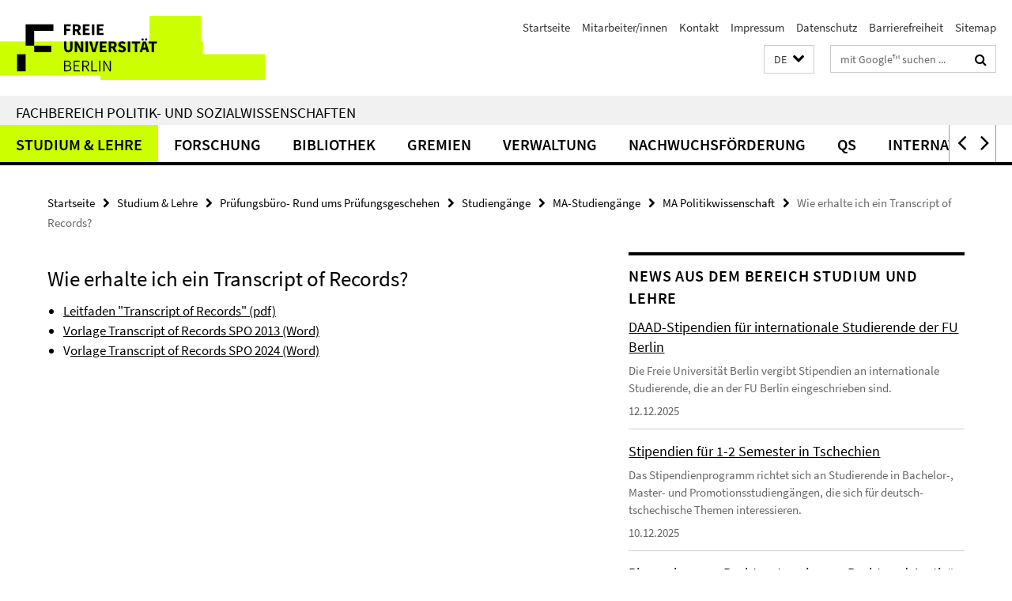

--- FILE ---
content_type: text/html; charset=utf-8
request_url: https://www.polsoz.fu-berlin.de/index.html?comp=navbar&irq=1&pm=0
body_size: 6090
content:
<!-- BEGIN Fragment default/26011920/navbar-wrapper/23882996/1737124828/?145639:1800 -->
<!-- BEGIN Fragment default/26011920/navbar/2eb07fdd579703730032b3b85ce04e0f79b6dab7/?004743:86400 -->
<nav class="main-nav-container no-print nocontent" style="display: none;"><div class="container main-nav-container-inner"><div class="main-nav-scroll-buttons" style="display:none"><div id="main-nav-btn-scroll-left" role="button"><div class="fa fa-angle-left"></div></div><div id="main-nav-btn-scroll-right" role="button"><div class="fa fa-angle-right"></div></div></div><div class="main-nav-toggle"><span class="main-nav-toggle-text">Menü</span><span class="main-nav-toggle-icon"><span class="line"></span><span class="line"></span><span class="line"></span></span></div><ul class="main-nav level-1" id="fub-main-nav"><li class="main-nav-item level-1 has-children" data-index="0" data-menu-item-path="/studium" data-menu-shortened="0" id="main-nav-item-studium"><a class="main-nav-item-link level-1" href="/studium/index.html">Studium &amp; Lehre</a><div class="icon-has-children"><div class="fa fa-angle-right"></div><div class="fa fa-angle-down"></div><div class="fa fa-angle-up"></div></div><div class="container main-nav-parent level-2" style="display:none"><a class="main-nav-item-link level-1" href="/studium/index.html"><span>Zur Übersichtsseite Studium &amp; Lehre</span></a></div><ul class="main-nav level-2"><li class="main-nav-item level-2 " data-menu-item-path="/studium/studium"><a class="main-nav-item-link level-2" href="/studium/studium/index.html">Allgemeines zum Studium</a></li><li class="main-nav-item level-2 " data-menu-item-path="/studium/Buchen-in-SLcM"><a class="main-nav-item-link level-2" href="/studium/Buchen-in-SLcM/index.html">Buchen in SLCM - wie komme ich zu meinen Lehrveranstaltungen?</a></li><li class="main-nav-item level-2 " data-menu-item-path="/studium/studienort_fachwechsel"><a class="main-nav-item-link level-2" href="/studium/studienort_fachwechsel/index.html">Studienort-/fachwechsel</a></li><li class="main-nav-item level-2 " data-menu-item-path="/studium/studiengaenge-am-fachbereich-und-zentralinstitute"><a class="main-nav-item-link level-2" href="/studium/studiengaenge-am-fachbereich-und-zentralinstitute/index.html">Studiengänge am Fachbereich und den Zentralinstituten</a></li><li class="main-nav-item level-2 has-children" data-menu-item-path="/studium/Hilfevideos-des-Studienbueros"><a class="main-nav-item-link level-2" href="/studium/Hilfevideos-des-Studienbueros/index.html">Hilfevideos für Nutzung von Campus Management</a><div class="icon-has-children"><div class="fa fa-angle-right"></div><div class="fa fa-angle-down"></div><div class="fa fa-angle-up"></div></div><ul class="main-nav level-3"><li class="main-nav-item level-3 " data-menu-item-path="/studium/Hilfevideos-des-Studienbueros/Hilfevideo_CM_Anmeldeformular"><a class="main-nav-item-link level-3" href="/studium/Hilfevideos-des-Studienbueros/Hilfevideo_CM_Anmeldeformular/index.html">Wie melde ich mich für Kurse außerhalb des Buchungszeitraumes an?</a></li><li class="main-nav-item level-3 " data-menu-item-path="/studium/Hilfevideos-des-Studienbueros/Hilfevideo_Studienordnung"><a class="main-nav-item-link level-3" href="/studium/Hilfevideos-des-Studienbueros/Hilfevideo_Studienordnung/index.html">Wie und wo finde ich meine geltende Studien- und Prüfungsordnung?</a></li><li class="main-nav-item level-3 " data-menu-item-path="/studium/Hilfevideos-des-Studienbueros/Hilfevideo_Stundenplan"><a class="main-nav-item-link level-3" href="/studium/Hilfevideos-des-Studienbueros/Hilfevideo_Stundenplan/index.html">Wie erstelle ich meinen Stundenplan?</a></li><li class="main-nav-item level-3 " data-menu-item-path="/studium/Hilfevideos-des-Studienbueros/Hilfevideo_CM_Buchung"><a class="main-nav-item-link level-3" href="/studium/Hilfevideos-des-Studienbueros/Hilfevideo_CM_Buchung/index.html">Wie buche ich platzbeschränkte Kurse im CM?</a></li><li class="main-nav-item level-3 " data-menu-item-path="/studium/Hilfevideos-des-Studienbueros/Hilfevideo_CM_Abmeldung"><a class="main-nav-item-link level-3" href="/studium/Hilfevideos-des-Studienbueros/Hilfevideo_CM_Abmeldung/index.html">Wie melde ich Kurse und Module im CM wieder ab?</a></li><li class="main-nav-item level-3 " data-menu-item-path="/studium/Hilfevideos-des-Studienbueros/Hilfevideo_CM_Abmeldeformular"><a class="main-nav-item-link level-3" href="/studium/Hilfevideos-des-Studienbueros/Hilfevideo_CM_Abmeldeformular/index.html">Wie melde ich Kurse außerhalb des Buchungszeitraumes wieder ab?</a></li><li class="main-nav-item level-3 " data-menu-item-path="/studium/Hilfevideos-des-Studienbueros/Hilfevideo_ABV_im_CM"><a class="main-nav-item-link level-3" href="/studium/Hilfevideos-des-Studienbueros/Hilfevideo_ABV_im_CM/index.html">Melde ich mich für ABV-Kurse nur über CM an?</a></li><li class="main-nav-item level-3 " data-menu-item-path="/studium/Hilfevideos-des-Studienbueros/Hilfevideo_bevorzugte_Buchung"><a class="main-nav-item-link level-3" href="/studium/Hilfevideos-des-Studienbueros/Hilfevideo_bevorzugte_Buchung/index.html">Wie lasse ich bevorzugt platzbeschränkte Kurse im CM buchen?</a></li><li class="main-nav-item level-3 " data-menu-item-path="/studium/Hilfevideos-des-Studienbueros/Hilfevideo_CM_Modulabschluss"><a class="main-nav-item-link level-3" href="/studium/Hilfevideos-des-Studienbueros/Hilfevideo_CM_Modulabschluss/index.html">Wie schließt ein Modul in Campus Management erfolgreich ab?</a></li></ul></li><li class="main-nav-item level-2 has-children" data-menu-item-path="/studium/mentoringreferat"><a class="main-nav-item-link level-2" href="/studium/mentoringreferat/index.html">Mentoring</a><div class="icon-has-children"><div class="fa fa-angle-right"></div><div class="fa fa-angle-down"></div><div class="fa fa-angle-up"></div></div><ul class="main-nav level-3"><li class="main-nav-item level-3 " data-menu-item-path="/studium/mentoringreferat/ansprechpartnerin"><a class="main-nav-item-link level-3" href="/studium/mentoringreferat/ansprechpartnerin/index.html">Kontaktmöglichkeit</a></li></ul></li><li class="main-nav-item level-2 " data-menu-item-path="/studium/Studienfachberatungen-am-FB-PolSoz-und-Zentralinstitute"><a class="main-nav-item-link level-2" href="/studium/Studienfachberatungen-am-FB-PolSoz-und-Zentralinstitute/index.html">Studienfachberatungen am FB und Zentralinstituten</a></li><li class="main-nav-item level-2 has-children" data-menu-item-path="/studium/affiner-bereich-am-fachbereich-politik-und-sozialwissenschaften"><a class="main-nav-item-link level-2" href="/studium/affiner-bereich-am-fachbereich-politik-und-sozialwissenschaften/index.html">Affiner Bereich am Fachbereich</a><div class="icon-has-children"><div class="fa fa-angle-right"></div><div class="fa fa-angle-down"></div><div class="fa fa-angle-up"></div></div><ul class="main-nav level-3"><li class="main-nav-item level-3 " data-menu-item-path="/studium/affiner-bereich-am-fachbereich-politik-und-sozialwissenschaften/externe-studierende"><a class="main-nav-item-link level-3" href="/studium/affiner-bereich-am-fachbereich-politik-und-sozialwissenschaften/externe-studierende/index.html">Fachbereichsexterne Studierende</a></li><li class="main-nav-item level-3 " data-menu-item-path="/studium/affiner-bereich-am-fachbereich-politik-und-sozialwissenschaften/interne-studierende"><a class="main-nav-item-link level-3" href="/studium/affiner-bereich-am-fachbereich-politik-und-sozialwissenschaften/interne-studierende/index.html">Fachbereichsinterne Studierenden</a></li></ul></li><li class="main-nav-item level-2 has-children" data-menu-item-path="/studium/studienbuero"><a class="main-nav-item-link level-2" href="/studium/studienbuero/index.html">Studienbüro - Campus Management und Lehrangelegenheiten</a><div class="icon-has-children"><div class="fa fa-angle-right"></div><div class="fa fa-angle-down"></div><div class="fa fa-angle-up"></div></div><ul class="main-nav level-3"><li class="main-nav-item level-3 " data-menu-item-path="/studium/studienbuero/PM_Kontaktformular-Studienbuero-PolSoz"><a class="main-nav-item-link level-3" href="/studium/studienbuero/PM_Kontaktformular-Studienbuero-PolSoz/index.html">Kontaktformular Studienbüro PolSoz</a></li><li class="main-nav-item level-3 " data-menu-item-path="/studium/studienbuero/cm_formulare"><a class="main-nav-item-link level-3" href="/studium/studienbuero/cm_formulare/index.html">Campus Management: Formulare</a></li><li class="main-nav-item level-3 " data-menu-item-path="/studium/studienbuero/cm_fuer_lehrende"><a class="main-nav-item-link level-3" href="/studium/studienbuero/cm_fuer_lehrende/index.html">CM für Lehrende</a></li><li class="main-nav-item level-3 has-children" data-menu-item-path="/studium/studienbuero/cm_fuer_studierende"><a class="main-nav-item-link level-3" href="/studium/studienbuero/cm_fuer_studierende/index.html">CM für Studierende</a><div class="icon-has-children"><div class="fa fa-angle-right"></div><div class="fa fa-angle-down"></div><div class="fa fa-angle-up"></div></div><ul class="main-nav level-4"><li class="main-nav-item level-4 " data-menu-item-path="/studium/studienbuero/cm_fuer_studierende/wichtiges-zum-Buchen-in-CM"><a class="main-nav-item-link level-4" href="/studium/studienbuero/cm_fuer_studierende/wichtiges-zum-Buchen-in-CM/index.html">Wichtiges zum Buchen in CM</a></li><li class="main-nav-item level-4 " data-menu-item-path="/studium/studienbuero/cm_fuer_studierende/Hilfen-zum-Umgang-mit-CM"><a class="main-nav-item-link level-4" href="/studium/studienbuero/cm_fuer_studierende/Hilfen-zum-Umgang-mit-CM/index.html">Hilfen zum Umgang mit CM</a></li><li class="main-nav-item level-4 " data-menu-item-path="/studium/studienbuero/cm_fuer_studierende/Allgemeines"><a class="main-nav-item-link level-4" href="/studium/studienbuero/cm_fuer_studierende/Allgemeines/index.html">Allgemeines</a></li></ul></li><li class="main-nav-item level-3 " data-menu-item-path="/studium/studienbuero/cm_modulstrukturen"><a class="main-nav-item-link level-3" href="/studium/studienbuero/cm_modulstrukturen/index.html">Mein Studiengang im CM</a></li><li class="main-nav-item level-3 has-children" data-menu-item-path="/studium/studienbuero/ansprechpartnerinnen"><a class="main-nav-item-link level-3" href="/studium/studienbuero/ansprechpartnerinnen/index.html">Ansprechpartnerinnen</a><div class="icon-has-children"><div class="fa fa-angle-right"></div><div class="fa fa-angle-down"></div><div class="fa fa-angle-up"></div></div><ul class="main-nav level-4"><li class="main-nav-item level-4 " data-menu-item-path="/studium/studienbuero/ansprechpartnerinnen/gott_kerstin"><a class="main-nav-item-link level-4" href="/studium/studienbuero/ansprechpartnerinnen/gott_kerstin.html">Gott, Kerstin</a></li></ul></li></ul></li><li class="main-nav-item level-2 has-children" data-menu-item-path="/studium/pruefungsbuero"><a class="main-nav-item-link level-2" href="/studium/pruefungsbuero/index.html">Prüfungsbüro- Rund ums Prüfungsgeschehen</a><div class="icon-has-children"><div class="fa fa-angle-right"></div><div class="fa fa-angle-down"></div><div class="fa fa-angle-up"></div></div><ul class="main-nav level-3"><li class="main-nav-item level-3 has-children" data-menu-item-path="/studium/pruefungsbuero/studiengaenge"><a class="main-nav-item-link level-3" href="/studium/pruefungsbuero/studiengaenge/index.html">Studiengänge</a><div class="icon-has-children"><div class="fa fa-angle-right"></div><div class="fa fa-angle-down"></div><div class="fa fa-angle-up"></div></div><ul class="main-nav level-4"><li class="main-nav-item level-4 " data-menu-item-path="/studium/pruefungsbuero/studiengaenge/ba_studiengaenge"><a class="main-nav-item-link level-4" href="/studium/pruefungsbuero/studiengaenge/ba_studiengaenge/index.html">BA-Studiengänge</a></li><li class="main-nav-item level-4 " data-menu-item-path="/studium/pruefungsbuero/studiengaenge/Modulangebote"><a class="main-nav-item-link level-4" href="/studium/pruefungsbuero/studiengaenge/Modulangebote/index.html">Modulangebote am Fachbereich und den Zentralinstituten</a></li><li class="main-nav-item level-4 " data-menu-item-path="/studium/pruefungsbuero/studiengaenge/ma_studiengaenge"><a class="main-nav-item-link level-4" href="/studium/pruefungsbuero/studiengaenge/ma_studiengaenge/index.html">MA-Studiengänge</a></li><li class="main-nav-item level-4 " data-menu-item-path="/studium/pruefungsbuero/studiengaenge/diplom_magister"><a class="main-nav-item-link level-4" href="/studium/pruefungsbuero/studiengaenge/diplom_magister/index.html">Diplom / Magister</a></li></ul></li><li class="main-nav-item level-3 " data-menu-item-path="/studium/pruefungsbuero/ansprechpartnerinnen"><a class="main-nav-item-link level-3" href="/studium/pruefungsbuero/ansprechpartnerinnen/index.html">Ansprechpartner*innen</a></li></ul></li><li class="main-nav-item level-2 has-children" data-menu-item-path="/studium/lehre"><a class="main-nav-item-link level-2" href="/studium/lehre/index.html">Informationen für Lehrende am Fachbereich PolSoz</a><div class="icon-has-children"><div class="fa fa-angle-right"></div><div class="fa fa-angle-down"></div><div class="fa fa-angle-up"></div></div><ul class="main-nav level-3"><li class="main-nav-item level-3 " data-menu-item-path="/studium/lehre/was-gibts-neues"><a class="main-nav-item-link level-3" href="/studium/lehre/was-gibts-neues/index.html">Was gibt es neues an der FU und dem FB!</a></li><li class="main-nav-item level-3 " data-menu-item-path="/studium/lehre/Allgemeines"><a class="main-nav-item-link level-3" href="/studium/lehre/Allgemeines/index.html">Allgemeines</a></li><li class="main-nav-item level-3 " data-menu-item-path="/studium/lehre/KI-in-der-Lehre"><a class="main-nav-item-link level-3" href="/studium/lehre/KI-in-der-Lehre/index.html">KI in der Lehre</a></li><li class="main-nav-item level-3 " data-menu-item-path="/studium/lehre/Campus-Management"><a class="main-nav-item-link level-3" href="/studium/lehre/Campus-Management/index.html">Campus Management</a></li><li class="main-nav-item level-3 " data-menu-item-path="/studium/lehre/Raummanagement-und-Medien"><a class="main-nav-item-link level-3" href="/studium/lehre/Raummanagement-und-Medien/index.html">Raummanagement und Medien</a></li><li class="main-nav-item level-3 " data-menu-item-path="/studium/lehre/Pruefungsangelegenheiten-Bewertung_Nachteilausgleich"><a class="main-nav-item-link level-3" href="/studium/lehre/Pruefungsangelegenheiten-Bewertung_Nachteilausgleich/index.html">Prüfungsangelegenheiten</a></li><li class="main-nav-item level-3 " data-menu-item-path="/studium/lehre/Lehrveranstaltungsevaluation-am-Fachbereich"><a class="main-nav-item-link level-3" href="/studium/lehre/Lehrveranstaltungsevaluation-am-Fachbereich/index.html">Lehrveranstaltungsevaluation am Fachbereich</a></li><li class="main-nav-item level-3 " data-menu-item-path="/studium/lehre/Nebenhoerende_-Austauschstudierende"><a class="main-nav-item-link level-3" href="/studium/lehre/Nebenhoerende_-Austauschstudierende/index.html">Nebenhörende, Austauschstudierende</a></li><li class="main-nav-item level-3 " data-menu-item-path="/studium/lehre/Veranstaltungen-des-Fachbereichs"><a class="main-nav-item-link level-3" href="/studium/lehre/Veranstaltungen-des-Fachbereichs/index.html">Veranstaltungen des Fachbereichs</a></li></ul></li><li class="main-nav-item level-2 has-children" data-menu-item-path="/studium/events"><a class="main-nav-item-link level-2" href="/studium/events/index.html">Events</a><div class="icon-has-children"><div class="fa fa-angle-right"></div><div class="fa fa-angle-down"></div><div class="fa fa-angle-up"></div></div><ul class="main-nav level-3"><li class="main-nav-item level-3 has-children" data-menu-item-path="/studium/events/orientierungsveranstaltung_erstitage"><a class="main-nav-item-link level-3" href="/studium/events/orientierungsveranstaltung_erstitage/index.html">Orientierungsveranstaltung/Erstitage (Studienanfänger*innen)</a><div class="icon-has-children"><div class="fa fa-angle-right"></div><div class="fa fa-angle-down"></div><div class="fa fa-angle-up"></div></div><ul class="main-nav level-4"><li class="main-nav-item level-4 " data-menu-item-path="/studium/events/orientierungsveranstaltung_erstitage/Begruessung-Erstsemester-WS-21-22"><a class="main-nav-item-link level-4" href="/studium/events/orientierungsveranstaltung_erstitage/Begruessung-Erstsemester-WS-21-22/index.html">Begrüßung Studiendekanin</a></li><li class="main-nav-item level-4 " data-menu-item-path="/studium/events/orientierungsveranstaltung_erstitage/Begruessung-durch-die-Qualitaetssicherung"><a class="main-nav-item-link level-4" href="/studium/events/orientierungsveranstaltung_erstitage/Begruessung-durch-die-Qualitaetssicherung/index.html">Begrüßung durch die Qualitätssicherung</a></li><li class="main-nav-item level-4 " data-menu-item-path="/studium/events/orientierungsveranstaltung_erstitage/Begruessung-durch-die-Studiendekanin-2"><a class="main-nav-item-link level-4" href="/studium/events/orientierungsveranstaltung_erstitage/Begruessung-durch-die-Studiendekanin-2/index.html">Begrüßung durch die Studiendekanin II</a></li><li class="main-nav-item level-4 " data-menu-item-path="/studium/events/orientierungsveranstaltung_erstitage/Erklaerung-zu-Modulen"><a class="main-nav-item-link level-4" href="/studium/events/orientierungsveranstaltung_erstitage/Erklaerung-zu-Modulen/index.html">Erklärung zu Modulen am Fachbereich</a></li><li class="main-nav-item level-4 " data-menu-item-path="/studium/events/orientierungsveranstaltung_erstitage/fuehrung-durch-lehrraeume-fb-polsoz-ihne21"><a class="main-nav-item-link level-4" href="/studium/events/orientierungsveranstaltung_erstitage/fuehrung-durch-lehrraeume-fb-polsoz-ihne21/index.html">Führung Lehrräume Fachbereich</a></li><li class="main-nav-item level-4 " data-menu-item-path="/studium/events/orientierungsveranstaltung_erstitage/fuehrung-durch-lehrraeume-fb-polsoz-garystr-55"><a class="main-nav-item-link level-4" href="/studium/events/orientierungsveranstaltung_erstitage/fuehrung-durch-lehrraeume-fb-polsoz-garystr-55/index.html">Führung Lehrräume Fachbereich Garystr. 55</a></li><li class="main-nav-item level-4 " data-menu-item-path="/studium/events/orientierungsveranstaltung_erstitage/fuehrung-durch-lehrraeume-fb-polsoz-ihne22"><a class="main-nav-item-link level-4" href="/studium/events/orientierungsveranstaltung_erstitage/fuehrung-durch-lehrraeume-fb-polsoz-ihne22/index.html">Führung Lehrräume Fachbereich Ihnestr. 22</a></li><li class="main-nav-item level-4 " data-menu-item-path="/studium/events/orientierungsveranstaltung_erstitage/Vorstellung-der-Bibliothek"><a class="main-nav-item-link level-4" href="/studium/events/orientierungsveranstaltung_erstitage/Vorstellung-der-Bibliothek/index.html">Vorstellung der Bibliothek für Sozialwissenschaften und Osteuropastudien</a></li></ul></li><li class="main-nav-item level-3 has-children" data-menu-item-path="/studium/events/vergangene-Events-am-FB-PolSoz"><a class="main-nav-item-link level-3" href="/studium/events/vergangene-Events-am-FB-PolSoz/index.html">vergangene Events FB PolSoz</a><div class="icon-has-children"><div class="fa fa-angle-right"></div><div class="fa fa-angle-down"></div><div class="fa fa-angle-up"></div></div><ul class="main-nav level-4"><li class="main-nav-item level-4 " data-menu-item-path="/studium/events/vergangene-Events-am-FB-PolSoz/berufspraxistag-2020"><a class="main-nav-item-link level-4" href="/studium/events/vergangene-Events-am-FB-PolSoz/berufspraxistag-2020/index.html">Berufspraxistag 2020</a></li><li class="main-nav-item level-4 " data-menu-item-path="/studium/events/vergangene-Events-am-FB-PolSoz/fachbereichstag-2019"><a class="main-nav-item-link level-4" href="/studium/events/vergangene-Events-am-FB-PolSoz/fachbereichstag-2019/index.html">Fachbereichstag 2019</a></li></ul></li></ul></li><li class="main-nav-item level-2 " data-menu-item-path="/studium/Mental-Wellbeing-support_point-am-Fachbereich-Politik--und-Sozialwissenschaften"><a class="main-nav-item-link level-2" href="/studium/Mental-Wellbeing-support_point-am-Fachbereich-Politik--und-Sozialwissenschaften/index.html">Mental Wellbeing support.point am Fachbereich Politik- und Sozialwissenschaften</a></li><li class="main-nav-item level-2 " data-menu-item-path="/studium/Mutterschutz"><a class="main-nav-item-link level-2" href="/studium/Mutterschutz/index.html">Mutterschutz für Studierende</a></li><li class="main-nav-item level-2 " data-menu-item-path="/studium/neben--und-gasthoerende"><a class="main-nav-item-link level-2" href="/studium/neben--und-gasthoerende/index.html">Neben- und Gasthörerende</a></li></ul></li><li class="main-nav-item level-1 has-children" data-index="1" data-menu-item-path="/forschung" data-menu-shortened="0" id="main-nav-item-forschung"><a class="main-nav-item-link level-1" href="/forschung/index.html">Forschung</a><div class="icon-has-children"><div class="fa fa-angle-right"></div><div class="fa fa-angle-down"></div><div class="fa fa-angle-up"></div></div><div class="container main-nav-parent level-2" style="display:none"><a class="main-nav-item-link level-1" href="/forschung/index.html"><span>Zur Übersichtsseite Forschung</span></a></div><ul class="main-nav level-2"><li class="main-nav-item level-2 " data-menu-item-path="/forschung/auswahl-projekte"><a class="main-nav-item-link level-2" href="/forschung/auswahl-projekte/index.html">Auswahl aktueller Forschungsprojekte und -einrichtungen</a></li><li class="main-nav-item level-2 " data-menu-item-path="/forschung/nachwuchsgruppen"><a class="main-nav-item-link level-2" href="/forschung/nachwuchsgruppen/index.html">Nachwuchsgruppen</a></li><li class="main-nav-item level-2 " data-menu-item-path="/forschung/kooperationen"><a class="main-nav-item-link level-2" href="/forschung/kooperationen/index.html">Wissensallianzen, Berlin University Alliance und Kooperationen</a></li><li class="main-nav-item level-2 " data-menu-item-path="/forschung/graduiertenschulen"><a class="main-nav-item-link level-2" href="/forschung/graduiertenschulen/index.html">Graduiertenschulen</a></li></ul></li><li class="main-nav-item level-1 has-children" data-index="2" data-menu-item-path="/bibliothek" data-menu-shortened="0" id="main-nav-item-bibliothek"><a class="main-nav-item-link level-1" href="/bibliothek/index.html">Bibliothek</a><div class="icon-has-children"><div class="fa fa-angle-right"></div><div class="fa fa-angle-down"></div><div class="fa fa-angle-up"></div></div><div class="container main-nav-parent level-2" style="display:none"><a class="main-nav-item-link level-1" href="/bibliothek/index.html"><span>Zur Übersichtsseite Bibliothek</span></a></div><ul class="main-nav level-2"><li class="main-nav-item level-2 has-children" data-menu-item-path="/bibliothek/mitarbeiter"><a class="main-nav-item-link level-2" href="/bibliothek/mitarbeiter/index.html">Kontakt</a><div class="icon-has-children"><div class="fa fa-angle-right"></div><div class="fa fa-angle-down"></div><div class="fa fa-angle-up"></div></div><ul class="main-nav level-3"><li class="main-nav-item level-3 " data-menu-item-path="/bibliothek/mitarbeiter/team"><a class="main-nav-item-link level-3" href="/bibliothek/mitarbeiter/team/index.html">Team</a></li><li class="main-nav-item level-3 " data-menu-item-path="/bibliothek/mitarbeiter/PM_kontaktformular"><a class="main-nav-item-link level-3" href="/bibliothek/mitarbeiter/PM_kontaktformular/index.html">Kontaktformular</a></li></ul></li><li class="main-nav-item level-2 " data-menu-item-path="/bibliothek/lernangebote"><a class="main-nav-item-link level-2" href="/bibliothek/lernangebote/index.html">Lernangebote/Führungen</a></li><li class="main-nav-item level-2 " data-menu-item-path="/bibliothek/service"><a class="main-nav-item-link level-2" href="/bibliothek/service/index.html">Service</a></li><li class="main-nav-item level-2 has-children" data-menu-item-path="/bibliothek/tutorials"><a class="main-nav-item-link level-2" href="/bibliothek/tutorials/index.html">Tutorials &amp; Quiz</a><div class="icon-has-children"><div class="fa fa-angle-right"></div><div class="fa fa-angle-down"></div><div class="fa fa-angle-up"></div></div><ul class="main-nav level-3"><li class="main-nav-item level-3 " data-menu-item-path="/bibliothek/tutorials/quiz"><a class="main-nav-item-link level-3" href="/bibliothek/tutorials/quiz/index.html">Bibliotheksquiz</a></li><li class="main-nav-item level-3 has-children" data-menu-item-path="/bibliothek/tutorials/phrasensuche"><a class="main-nav-item-link level-3" href="/bibliothek/tutorials/phrasensuche/index.html">Phrasensuche</a><div class="icon-has-children"><div class="fa fa-angle-right"></div><div class="fa fa-angle-down"></div><div class="fa fa-angle-up"></div></div><ul class="main-nav level-4"><li class="main-nav-item level-4 " data-menu-item-path="/bibliothek/tutorials/phrasensuche/phrasensuche_deutsch"><a class="main-nav-item-link level-4" href="/bibliothek/tutorials/phrasensuche/phrasensuche_deutsch/index.html">Phrasensuche deutsch</a></li><li class="main-nav-item level-4 " data-menu-item-path="/bibliothek/tutorials/phrasensuche/phrasensuche_englisch"><a class="main-nav-item-link level-4" href="/bibliothek/tutorials/phrasensuche/phrasensuche_englisch/index.html">Phrasensuche englisch</a></li><li class="main-nav-item level-4 " data-menu-item-path="/bibliothek/tutorials/phrasensuche/phrasensuche_polnisch"><a class="main-nav-item-link level-4" href="/bibliothek/tutorials/phrasensuche/phrasensuche_polnisch/index.html">Phrasensuche polnisch</a></li></ul></li><li class="main-nav-item level-3 has-children" data-menu-item-path="/bibliothek/tutorials/trunkierung"><a class="main-nav-item-link level-3" href="/bibliothek/tutorials/trunkierung/index.html">Trunkierung</a><div class="icon-has-children"><div class="fa fa-angle-right"></div><div class="fa fa-angle-down"></div><div class="fa fa-angle-up"></div></div><ul class="main-nav level-4"><li class="main-nav-item level-4 " data-menu-item-path="/bibliothek/tutorials/trunkierung/trunkierung_deutsch"><a class="main-nav-item-link level-4" href="/bibliothek/tutorials/trunkierung/trunkierung_deutsch/index.html">Trunkierung deutsch</a></li><li class="main-nav-item level-4 " data-menu-item-path="/bibliothek/tutorials/trunkierung/trunkierung_englisch"><a class="main-nav-item-link level-4" href="/bibliothek/tutorials/trunkierung/trunkierung_englisch/index.html">Trunkierung englisch</a></li><li class="main-nav-item level-4 " data-menu-item-path="/bibliothek/tutorials/trunkierung/trunkierung_polnisch"><a class="main-nav-item-link level-4" href="/bibliothek/tutorials/trunkierung/trunkierung_polnisch/index.html">Trunkierung polnisch</a></li><li class="main-nav-item level-4 " data-menu-item-path="/bibliothek/tutorials/trunkierung/trunkierung_russisch"><a class="main-nav-item-link level-4" href="/bibliothek/tutorials/trunkierung/trunkierung_russisch/index.html">Trunkierung russisch</a></li></ul></li><li class="main-nav-item level-3 has-children" data-menu-item-path="/bibliothek/tutorials/verknuepfung"><a class="main-nav-item-link level-3" href="/bibliothek/tutorials/verknuepfung/index.html">Verknüpfung</a><div class="icon-has-children"><div class="fa fa-angle-right"></div><div class="fa fa-angle-down"></div><div class="fa fa-angle-up"></div></div><ul class="main-nav level-4"><li class="main-nav-item level-4 " data-menu-item-path="/bibliothek/tutorials/verknuepfung/verknuepfung-deutsch"><a class="main-nav-item-link level-4" href="/bibliothek/tutorials/verknuepfung/verknuepfung-deutsch/index.html">Verknüpfung deutsch</a></li><li class="main-nav-item level-4 " data-menu-item-path="/bibliothek/tutorials/verknuepfung/verknuepfung_englisch"><a class="main-nav-item-link level-4" href="/bibliothek/tutorials/verknuepfung/verknuepfung_englisch/index.html">Verknüpfung englisch</a></li><li class="main-nav-item level-4 " data-menu-item-path="/bibliothek/tutorials/verknuepfung/verknuepfung_polnisch"><a class="main-nav-item-link level-4" href="/bibliothek/tutorials/verknuepfung/verknuepfung_polnisch/index.html">Verknüpfung polnisch</a></li><li class="main-nav-item level-4 " data-menu-item-path="/bibliothek/tutorials/verknuepfung/verknuepfung_russisch"><a class="main-nav-item-link level-4" href="/bibliothek/tutorials/verknuepfung/verknuepfung_russisch/index.html">Verknüpfung russisch</a></li></ul></li></ul></li><li class="main-nav-item level-2 has-children" data-menu-item-path="/bibliothek/Wir_ueber_uns"><a class="main-nav-item-link level-2" href="/bibliothek/Wir_ueber_uns/index.html">Wir über uns</a><div class="icon-has-children"><div class="fa fa-angle-right"></div><div class="fa fa-angle-down"></div><div class="fa fa-angle-up"></div></div><ul class="main-nav level-3"><li class="main-nav-item level-3 " data-menu-item-path="/bibliothek/Wir_ueber_uns/Fachgebiete"><a class="main-nav-item-link level-3" href="/bibliothek/Wir_ueber_uns/Fachgebiete/index.html">Fachgebiete</a></li><li class="main-nav-item level-3 " data-menu-item-path="/bibliothek/Wir_ueber_uns/Ausbildung2"><a class="main-nav-item-link level-3" href="/bibliothek/Wir_ueber_uns/Ausbildung2/index.html">Ausbildung</a></li></ul></li></ul></li><li class="main-nav-item level-1 has-children" data-index="3" data-menu-item-path="/gremien" data-menu-shortened="0" id="main-nav-item-gremien"><a class="main-nav-item-link level-1" href="/gremien/index.html">Gremien</a><div class="icon-has-children"><div class="fa fa-angle-right"></div><div class="fa fa-angle-down"></div><div class="fa fa-angle-up"></div></div><div class="container main-nav-parent level-2" style="display:none"><a class="main-nav-item-link level-1" href="/gremien/index.html"><span>Zur Übersichtsseite Gremien</span></a></div><ul class="main-nav level-2"><li class="main-nav-item level-2 " data-menu-item-path="/gremien/ag-diversitaet"><a class="main-nav-item-link level-2" href="/gremien/ag-diversitaet/index.html">AG Diversität</a></li><li class="main-nav-item level-2 has-children" data-menu-item-path="/gremien/abk"><a class="main-nav-item-link level-2" href="/gremien/abk/index.html">Ausbildungskommission</a><div class="icon-has-children"><div class="fa fa-angle-right"></div><div class="fa fa-angle-down"></div><div class="fa fa-angle-up"></div></div><ul class="main-nav level-3"><li class="main-nav-item level-3 has-children" data-menu-item-path="/gremien/abk/Tagesordnungen-_-Protokolle"><a class="main-nav-item-link level-3" href="/gremien/abk/Tagesordnungen-_-Protokolle/index.html">ABK Protokolle</a><div class="icon-has-children"><div class="fa fa-angle-right"></div><div class="fa fa-angle-down"></div><div class="fa fa-angle-up"></div></div><ul class="main-nav level-4"><li class="main-nav-item level-4 " data-menu-item-path="/gremien/abk/Tagesordnungen-_-Protokolle/Protokolle"><a class="main-nav-item-link level-4" href="/gremien/abk/Tagesordnungen-_-Protokolle/Protokolle/index.html">Protokolle (Zugriff nur FU-intern)</a></li></ul></li><li class="main-nav-item level-3 " data-menu-item-path="/gremien/abk/Geschaeftsordnung"><a class="main-nav-item-link level-3" href="/gremien/abk/Geschaeftsordnung/index.html">Geschäftsordnung</a></li></ul></li><li class="main-nav-item level-2 " data-menu-item-path="/gremien/dekanat"><a class="main-nav-item-link level-2" href="/gremien/dekanat/index.html">Dekanat</a></li><li class="main-nav-item level-2 has-children" data-menu-item-path="/gremien/fbr"><a class="main-nav-item-link level-2" href="/gremien/fbr/index.html">Fachbereichsrat</a><div class="icon-has-children"><div class="fa fa-angle-right"></div><div class="fa fa-angle-down"></div><div class="fa fa-angle-up"></div></div><ul class="main-nav level-3"><li class="main-nav-item level-3 " data-menu-item-path="/gremien/fbr/fbr-protokolle"><a class="main-nav-item-link level-3" href="/gremien/fbr/fbr-protokolle/index.html">Protokolle (nur FU-Intern sichtbar)</a></li><li class="main-nav-item level-3 " data-menu-item-path="/gremien/fbr/sitzungsgeld"><a class="main-nav-item-link level-3" href="/gremien/fbr/sitzungsgeld/index.html">Sitzungsgeld FBR</a></li></ul></li><li class="main-nav-item level-2 has-children" data-menu-item-path="/gremien/dez-frauenbeauftragte"><a class="main-nav-item-link level-2" href="/gremien/dez-frauenbeauftragte/index.html">Dezentrale Frauenbeauftragte</a><div class="icon-has-children"><div class="fa fa-angle-right"></div><div class="fa fa-angle-down"></div><div class="fa fa-angle-up"></div></div><ul class="main-nav level-3"><li class="main-nav-item level-3 " data-menu-item-path="/gremien/dez-frauenbeauftragte/Aktuelles"><a class="main-nav-item-link level-3" href="/gremien/dez-frauenbeauftragte/Aktuelles/index.html">Aktuelles</a></li><li class="main-nav-item level-3 " data-menu-item-path="/gremien/dez-frauenbeauftragte/Gastprofessur"><a class="main-nav-item-link level-3" href="/gremien/dez-frauenbeauftragte/Gastprofessur/index.html">Ausschreibung Gastprofessur für Gender- &amp; Diversity-Forschung</a></li><li class="main-nav-item level-3 " data-menu-item-path="/gremien/dez-frauenbeauftragte/Eltern-Kind-Raum"><a class="main-nav-item-link level-3" href="/gremien/dez-frauenbeauftragte/Eltern-Kind-Raum/index.html">Eltern-Kind-Raum</a></li><li class="main-nav-item level-3 " data-menu-item-path="/gremien/dez-frauenbeauftragte/Ueber-das-Amt"><a class="main-nav-item-link level-3" href="/gremien/dez-frauenbeauftragte/Ueber-das-Amt/index.html">Über das Amt</a></li><li class="main-nav-item level-3 " data-menu-item-path="/gremien/dez-frauenbeauftragte/Gleichstellungsmittel"><a class="main-nav-item-link level-3" href="/gremien/dez-frauenbeauftragte/Gleichstellungsmittel/index.html">Gleichstellungsmittel des Fachbereichs</a></li><li class="main-nav-item level-3 has-children" data-menu-item-path="/gremien/dez-frauenbeauftragte/Service"><a class="main-nav-item-link level-3" href="/gremien/dez-frauenbeauftragte/Service/index.html">Service</a><div class="icon-has-children"><div class="fa fa-angle-right"></div><div class="fa fa-angle-down"></div><div class="fa fa-angle-up"></div></div><ul class="main-nav level-4"><li class="main-nav-item level-4 " data-menu-item-path="/gremien/dez-frauenbeauftragte/Service/Weitere-Beratungsmoeglichkeiten"><a class="main-nav-item-link level-4" href="/gremien/dez-frauenbeauftragte/Service/Weitere-Beratungsmoeglichkeiten/index.html">Weitere Beratungsmöglichkeiten</a></li></ul></li></ul></li></ul></li><li class="main-nav-item level-1 has-children" data-index="4" data-menu-item-path="/verwaltung" data-menu-shortened="0" id="main-nav-item-verwaltung"><a class="main-nav-item-link level-1" href="/verwaltung/index.html">Verwaltung</a><div class="icon-has-children"><div class="fa fa-angle-right"></div><div class="fa fa-angle-down"></div><div class="fa fa-angle-up"></div></div><div class="container main-nav-parent level-2" style="display:none"><a class="main-nav-item-link level-1" href="/verwaltung/index.html"><span>Zur Übersichtsseite Verwaltung</span></a></div><ul class="main-nav level-2"><li class="main-nav-item level-2 " data-menu-item-path="/verwaltung/verwaltungsleitung"><a class="main-nav-item-link level-2" href="/verwaltung/verwaltungsleitung/index.html">Verwaltungsleitung</a></li><li class="main-nav-item level-2 " data-menu-item-path="/verwaltung/dekanat-symlink"><a class="main-nav-item-link level-2" href="/verwaltung/dekanat-symlink.html">Dekanat</a></li><li class="main-nav-item level-2 " data-menu-item-path="/verwaltung/personal"><a class="main-nav-item-link level-2" href="/verwaltung/personal/index.html">Personalangelegenheiten</a></li><li class="main-nav-item level-2 " data-menu-item-path="/verwaltung/haushalt"><a class="main-nav-item-link level-2" href="/verwaltung/haushalt/index.html">Haushaltsangelegenheiten</a></li><li class="main-nav-item level-2 " data-menu-item-path="/verwaltung/vertrag"><a class="main-nav-item-link level-2" href="/verwaltung/vertrag/index.html">Vertragsangelegenheiten</a></li><li class="main-nav-item level-2 " data-menu-item-path="/verwaltung/dienstreisen"><a class="main-nav-item-link level-2" href="/verwaltung/dienstreisen/index.html">Dienstreise- / Exkursionsangelegenheiten</a></li><li class="main-nav-item level-2 " data-menu-item-path="/verwaltung/urlaub"><a class="main-nav-item-link level-2" href="/verwaltung/urlaub/index.html">Urlaubsangelegenheiten</a></li><li class="main-nav-item level-2 has-children" data-menu-item-path="/verwaltung/wahlen"><a class="main-nav-item-link level-2" href="/verwaltung/wahlen/index.html">Geschäftsstelle des dez. Wahlvorstandes</a><div class="icon-has-children"><div class="fa fa-angle-right"></div><div class="fa fa-angle-down"></div><div class="fa fa-angle-up"></div></div><ul class="main-nav level-3"><li class="main-nav-item level-3 " data-menu-item-path="/verwaltung/wahlen/mitglieder"><a class="main-nav-item-link level-3" href="/verwaltung/wahlen/mitglieder/index.html">Mitglieder des dezentralen Wahlvorstandes</a></li><li class="main-nav-item level-3 " data-menu-item-path="/verwaltung/wahlen/bekanntmachungen"><a class="main-nav-item-link level-3" href="/verwaltung/wahlen/bekanntmachungen/index.html">Bekanntmachungen</a></li></ul></li><li class="main-nav-item level-2 " data-menu-item-path="/verwaltung/raum"><a class="main-nav-item-link level-2" href="/verwaltung/raum/index.html">Raummanagement</a></li><li class="main-nav-item level-2 " data-menu-item-path="/verwaltung/tk"><a class="main-nav-item-link level-2" href="/verwaltung/tk/index.html">Telefonangelegenheiten</a></li><li class="main-nav-item level-2 has-children" data-menu-item-path="/verwaltung/schluessel"><a class="main-nav-item-link level-2" href="/verwaltung/schluessel/index.html">Schlüsselangelegenheiten</a><div class="icon-has-children"><div class="fa fa-angle-right"></div><div class="fa fa-angle-down"></div><div class="fa fa-angle-up"></div></div><ul class="main-nav level-3"><li class="main-nav-item level-3 " data-menu-item-path="/verwaltung/schluessel/faq"><a class="main-nav-item-link level-3" href="/verwaltung/schluessel/faq/index.html">FAQ</a></li></ul></li><li class="main-nav-item level-2 has-children" data-menu-item-path="/verwaltung/it-service"><a class="main-nav-item-link level-2" href="/verwaltung/it-service/index.html">IT - Service</a><div class="icon-has-children"><div class="fa fa-angle-right"></div><div class="fa fa-angle-down"></div><div class="fa fa-angle-up"></div></div><ul class="main-nav level-3"><li class="main-nav-item level-3 " data-menu-item-path="/verwaltung/it-service/faq"><a class="main-nav-item-link level-3" href="/verwaltung/it-service/faq/index.html">FAQ - zur IT-Nutzung</a></li><li class="main-nav-item level-3 " data-menu-item-path="/verwaltung/it-service/PM-intern"><a class="main-nav-item-link level-3" href="/verwaltung/it-service/PM-intern/index.html">Interner Bereich des IT-Service</a></li><li class="main-nav-item level-3 " data-menu-item-path="/verwaltung/it-service/infos"><a class="main-nav-item-link level-3" href="/verwaltung/it-service/infos/index.html">Infos/Downloads</a></li></ul></li><li class="main-nav-item level-2 " data-menu-item-path="/verwaltung/hausservice"><a class="main-nav-item-link level-2" href="/verwaltung/hausservice/index.html">Hausservice</a></li><li class="main-nav-item level-2 has-children" data-menu-item-path="/verwaltung/medienservice"><a class="main-nav-item-link level-2" href="/verwaltung/medienservice/index.html">Medienservice</a><div class="icon-has-children"><div class="fa fa-angle-right"></div><div class="fa fa-angle-down"></div><div class="fa fa-angle-up"></div></div><ul class="main-nav level-3"><li class="main-nav-item level-3 " data-menu-item-path="/verwaltung/medienservice/mob-vk-system"><a class="main-nav-item-link level-3" href="/verwaltung/medienservice/mob-vk-system/index.html">Mobiles Videokonferenz System</a></li><li class="main-nav-item level-3 " data-menu-item-path="/verwaltung/medienservice/videokonferenz"><a class="main-nav-item-link level-3" href="/verwaltung/medienservice/videokonferenz/index.html">Videokonferenz</a></li></ul></li><li class="main-nav-item level-2 " data-menu-item-path="/verwaltung/studien-pruefungsbuero"><a class="main-nav-item-link level-2" href="/verwaltung/studien-pruefungsbuero/index.html">Studien- und Prüfungsbüro</a></li><li class="main-nav-item level-2 " data-menu-item-path="/verwaltung/qs"><a class="main-nav-item-link level-2" href="/verwaltung/qs/index.html">Qualitätssicherung</a></li><li class="main-nav-item level-2 " data-menu-item-path="/verwaltung/nachwuchsfoerderung"><a class="main-nav-item-link level-2" href="/verwaltung/nachwuchsfoerderung/index.html">Nachwuchsförderung</a></li><li class="main-nav-item level-2 " data-menu-item-path="/verwaltung/drittmittel"><a class="main-nav-item-link level-2" href="/verwaltung/drittmittel/index.html">Drittmittelangelegenheiten</a></li><li class="main-nav-item level-2 " data-menu-item-path="/verwaltung/mitarbeiter"><a class="main-nav-item-link level-2" href="/verwaltung/mitarbeiter/index.html">Mitarbeiter/-innen</a></li><li class="main-nav-item level-2 has-children" data-menu-item-path="/verwaltung/service"><a class="main-nav-item-link level-2" href="/verwaltung/service/index.html">Service</a><div class="icon-has-children"><div class="fa fa-angle-right"></div><div class="fa fa-angle-down"></div><div class="fa fa-angle-up"></div></div><ul class="main-nav level-3"><li class="main-nav-item level-3 " data-menu-item-path="/verwaltung/service/how-to"><a class="main-nav-item-link level-3" href="/verwaltung/service/how-to/index.html">Ansprechpartner und Betriebsabläufe</a></li><li class="main-nav-item level-3 " data-menu-item-path="/verwaltung/service/umweltzert"><a class="main-nav-item-link level-3" href="/verwaltung/service/umweltzert/index.html">Umweltzertifizierung / Energiemanagement</a></li></ul></li></ul></li><li class="main-nav-item level-1 has-children" data-index="5" data-menu-item-path="/nachwuchsfoerderung" data-menu-shortened="0" id="main-nav-item-nachwuchsfoerderung"><a class="main-nav-item-link level-1" href="/nachwuchsfoerderung/index.html">Nachwuchsförderung</a><div class="icon-has-children"><div class="fa fa-angle-right"></div><div class="fa fa-angle-down"></div><div class="fa fa-angle-up"></div></div><div class="container main-nav-parent level-2" style="display:none"><a class="main-nav-item-link level-1" href="/nachwuchsfoerderung/index.html"><span>Zur Übersichtsseite Nachwuchsförderung</span></a></div><ul class="main-nav level-2"><li class="main-nav-item level-2 " data-menu-item-path="/nachwuchsfoerderung/ausschreibungen"><a class="main-nav-item-link level-2" href="/nachwuchsfoerderung/ausschreibungen/index.html">Ausschreibungen</a></li><li class="main-nav-item level-2 " data-menu-item-path="/nachwuchsfoerderung/downloads"><a class="main-nav-item-link level-2" href="/nachwuchsfoerderung/downloads/index.html">Downloads</a></li><li class="main-nav-item level-2 has-children" data-menu-item-path="/nachwuchsfoerderung/promotion"><a class="main-nav-item-link level-2" href="/nachwuchsfoerderung/promotion/index.html">Promotion</a><div class="icon-has-children"><div class="fa fa-angle-right"></div><div class="fa fa-angle-down"></div><div class="fa fa-angle-up"></div></div><ul class="main-nav level-3"><li class="main-nav-item level-3 has-children" data-menu-item-path="/nachwuchsfoerderung/promotion/informationen_fuer_promovierende"><a class="main-nav-item-link level-3" href="/nachwuchsfoerderung/promotion/informationen_fuer_promovierende/index.html">Informationen für Promovierende</a><div class="icon-has-children"><div class="fa fa-angle-right"></div><div class="fa fa-angle-down"></div><div class="fa fa-angle-up"></div></div><ul class="main-nav level-4"><li class="main-nav-item level-4 " data-menu-item-path="/nachwuchsfoerderung/promotion/informationen_fuer_promovierende/individualpromotion"><a class="main-nav-item-link level-4" href="/nachwuchsfoerderung/promotion/informationen_fuer_promovierende/individualpromotion/index.html">Individualpromotion</a></li><li class="main-nav-item level-4 " data-menu-item-path="/nachwuchsfoerderung/promotion/informationen_fuer_promovierende/promotionsfaecher"><a class="main-nav-item-link level-4" href="/nachwuchsfoerderung/promotion/informationen_fuer_promovierende/promotionsfaecher/index.html">Promotionsfächer</a></li><li class="main-nav-item level-4 " data-menu-item-path="/nachwuchsfoerderung/promotion/informationen_fuer_promovierende/promotionsstudium"><a class="main-nav-item-link level-4" href="/nachwuchsfoerderung/promotion/informationen_fuer_promovierende/promotionsstudium/index.html">Promotionsstudium</a></li><li class="main-nav-item level-4 " data-menu-item-path="/nachwuchsfoerderung/promotion/informationen_fuer_promovierende/kumulative_dissertation"><a class="main-nav-item-link level-4" href="/nachwuchsfoerderung/promotion/informationen_fuer_promovierende/kumulative_dissertation/index.html">Kumulative Dissertation</a></li><li class="main-nav-item level-4 " data-menu-item-path="/nachwuchsfoerderung/promotion/informationen_fuer_promovierende/konfliktberatung"><a class="main-nav-item-link level-4" href="/nachwuchsfoerderung/promotion/informationen_fuer_promovierende/konfliktberatung/index.html">Konfliktberatung</a></li><li class="main-nav-item level-4 " data-menu-item-path="/nachwuchsfoerderung/promotion/informationen_fuer_promovierende/haeufig_gestellte_fragen"><a class="main-nav-item-link level-4" href="/nachwuchsfoerderung/promotion/informationen_fuer_promovierende/haeufig_gestellte_fragen/index.html">Häufig gestellte Fragen</a></li><li class="main-nav-item level-4 " data-menu-item-path="/nachwuchsfoerderung/promotion/informationen_fuer_promovierende/promotionsordnungen"><a class="main-nav-item-link level-4" href="/nachwuchsfoerderung/promotion/informationen_fuer_promovierende/promotionsordnungen/index.html">Promotionsordnungen</a></li></ul></li><li class="main-nav-item level-3 has-children" data-menu-item-path="/nachwuchsfoerderung/promotion/informationen_fuer_kommissionsmitglieder"><a class="main-nav-item-link level-3" href="/nachwuchsfoerderung/promotion/informationen_fuer_kommissionsmitglieder/index.html">Informationen für Kommissionsmitglieder</a><div class="icon-has-children"><div class="fa fa-angle-right"></div><div class="fa fa-angle-down"></div><div class="fa fa-angle-up"></div></div><ul class="main-nav level-4"><li class="main-nav-item level-4 " data-menu-item-path="/nachwuchsfoerderung/promotion/informationen_fuer_kommissionsmitglieder/betreuer_innen"><a class="main-nav-item-link level-4" href="/nachwuchsfoerderung/promotion/informationen_fuer_kommissionsmitglieder/betreuer_innen/index.html">Informationen für Betreuer*innen</a></li><li class="main-nav-item level-4 " data-menu-item-path="/nachwuchsfoerderung/promotion/informationen_fuer_kommissionsmitglieder/zweitgutachter_innen"><a class="main-nav-item-link level-4" href="/nachwuchsfoerderung/promotion/informationen_fuer_kommissionsmitglieder/zweitgutachter_innen/index.html">Infomationen für Zweitgutachter*innen</a></li><li class="main-nav-item level-4 " data-menu-item-path="/nachwuchsfoerderung/promotion/informationen_fuer_kommissionsmitglieder/weitere_mitglieder"><a class="main-nav-item-link level-4" href="/nachwuchsfoerderung/promotion/informationen_fuer_kommissionsmitglieder/weitere_mitglieder/index.html">Informationen für weitere Mitglieder</a></li></ul></li></ul></li><li class="main-nav-item level-2 " data-menu-item-path="/nachwuchsfoerderung/habilitation"><a class="main-nav-item-link level-2" href="/nachwuchsfoerderung/habilitation/index.html">Habilitation</a></li><li class="main-nav-item level-2 has-children" data-menu-item-path="/nachwuchsfoerderung/ansprechpartner_innen"><a class="main-nav-item-link level-2" href="/nachwuchsfoerderung/ansprechpartner_innen/index.html">Ansprechpartner*innen</a><div class="icon-has-children"><div class="fa fa-angle-right"></div><div class="fa fa-angle-down"></div><div class="fa fa-angle-up"></div></div><ul class="main-nav level-3"><li class="main-nav-item level-3 " data-menu-item-path="/nachwuchsfoerderung/ansprechpartner_innen/stelter_daphne"><a class="main-nav-item-link level-3" href="/nachwuchsfoerderung/ansprechpartner_innen/stelter_daphne.html">Stelter, Daphne</a></li></ul></li></ul></li><li class="main-nav-item level-1 has-children" data-index="6" data-menu-item-path="/qualitaetssicherung" data-menu-shortened="0" id="main-nav-item-qualitaetssicherung"><a class="main-nav-item-link level-1" href="/qualitaetssicherung/index.html">QS</a><div class="icon-has-children"><div class="fa fa-angle-right"></div><div class="fa fa-angle-down"></div><div class="fa fa-angle-up"></div></div><div class="container main-nav-parent level-2" style="display:none"><a class="main-nav-item-link level-1" href="/qualitaetssicherung/index.html"><span>Zur Übersichtsseite QS</span></a></div><ul class="main-nav level-2"><li class="main-nav-item level-2 " data-menu-item-path="/qualitaetssicherung/systemakkreditierung"><a class="main-nav-item-link level-2" href="/qualitaetssicherung/systemakkreditierung/index.html">Systemakkreditierung</a></li><li class="main-nav-item level-2 " data-menu-item-path="/qualitaetssicherung/welcome"><a class="main-nav-item-link level-2" href="/qualitaetssicherung/welcome/index.html">Welcome@PolSoz</a></li><li class="main-nav-item level-2 " data-menu-item-path="/qualitaetssicherung/lehrevaluationen"><a class="main-nav-item-link level-2" href="/qualitaetssicherung/lehrevaluationen/index.html">Lehrveranstaltungsevaluation</a></li><li class="main-nav-item level-2 " data-menu-item-path="/qualitaetssicherung/fu_befragung"><a class="main-nav-item-link level-2" href="/qualitaetssicherung/fu_befragung/index.html">Zentrale Befragungen</a></li><li class="main-nav-item level-2 " data-menu-item-path="/qualitaetssicherung/gute_wissenschaftspraxis"><a class="main-nav-item-link level-2" href="/qualitaetssicherung/gute_wissenschaftspraxis/index.html">Ombudsperson zur Sicherung guter wissenschaftlicher Praxis</a></li><li class="main-nav-item level-2 has-children" data-menu-item-path="/qualitaetssicherung/ansprechpartnerinnen"><a class="main-nav-item-link level-2" href="/qualitaetssicherung/ansprechpartnerinnen/index.html">Anprechpartner*innen</a><div class="icon-has-children"><div class="fa fa-angle-right"></div><div class="fa fa-angle-down"></div><div class="fa fa-angle-up"></div></div><ul class="main-nav level-3"><li class="main-nav-item level-3 " data-menu-item-path="/qualitaetssicherung/ansprechpartnerinnen/momberg_marvin"><a class="main-nav-item-link level-3" href="/qualitaetssicherung/ansprechpartnerinnen/momberg_marvin.html">Momberg, Marvin</a></li><li class="main-nav-item level-3 " data-menu-item-path="/qualitaetssicherung/ansprechpartnerinnen/nickel_jennifer"><a class="main-nav-item-link level-3" href="/qualitaetssicherung/ansprechpartnerinnen/nickel_jennifer.html">Nickel, Jennifer</a></li><li class="main-nav-item level-3 " data-menu-item-path="/qualitaetssicherung/ansprechpartnerinnen/regulin_martina"><a class="main-nav-item-link level-3" href="/qualitaetssicherung/ansprechpartnerinnen/regulin_martina.html">Regulin, Martina (derzeit abgeordnet zur FUB-IT)</a></li><li class="main-nav-item level-3 " data-menu-item-path="/qualitaetssicherung/ansprechpartnerinnen/schulze-knoll_verena"><a class="main-nav-item-link level-3" href="/qualitaetssicherung/ansprechpartnerinnen/schulze-knoll_verena.html">Schulze-Knoll, Verena</a></li></ul></li></ul></li><li class="main-nav-item level-1 has-children" data-index="7" data-menu-item-path="/international" data-menu-shortened="0" id="main-nav-item-international"><a class="main-nav-item-link level-1" href="/international/index.html">International</a><div class="icon-has-children"><div class="fa fa-angle-right"></div><div class="fa fa-angle-down"></div><div class="fa fa-angle-up"></div></div><div class="container main-nav-parent level-2" style="display:none"><a class="main-nav-item-link level-1" href="/international/index.html"><span>Zur Übersichtsseite International</span></a></div><ul class="main-nav level-2"><li class="main-nav-item level-2 " data-menu-item-path="/international/UNA-FB_PolSoz"><a class="main-nav-item-link level-2" href="/international/UNA-FB_PolSoz/index.html">UNA Projektseite</a></li></ul></li></ul></div><div class="main-nav-flyout-global"><div class="container"></div><button id="main-nav-btn-flyout-close" type="button"><div id="main-nav-btn-flyout-close-container"><i class="fa fa-angle-up"></i></div></button></div></nav><script type="text/javascript">$(document).ready(function () { Luise.Navigation.init(); });</script><!-- END Fragment default/26011920/navbar/2eb07fdd579703730032b3b85ce04e0f79b6dab7/?004743:86400 -->
<!-- END Fragment default/26011920/navbar-wrapper/23882996/1737124828/?145639:1800 -->


--- FILE ---
content_type: text/html; charset=utf-8
request_url: https://www.polsoz.fu-berlin.de/studium/news/index.html?irq=1&page=1
body_size: 957
content:
<!-- BEGIN Fragment default/26011920/news-box-wrapper/1/24238662/1680242532/?144409:113 -->
<!-- BEGIN Fragment default/26011920/news-box/1/0518e4abc7fa064538f367be5644e501a569bb43/?152229:3600 -->
<a href="/studium/news/DAAD-Stipendien-fuer-internationale-Studierende-der-FU-Berlin.html"><div class="box-news-list-v1-element"><p class="box-news-list-v1-title"><span>DAAD-Stipendien für internationale Studierende der FU Berlin</span></p><p class="box-news-list-v1-abstract"> Die Freie Universität Berlin vergibt Stipendien an internationale Studierende, die an der FU Berlin eingeschrieben sind. </p><p class="box-news-list-v1-date">12.12.2025</p></div></a><a href="/studium/news/Stipendien-in-Tschechien.html"><div class="box-news-list-v1-element"><p class="box-news-list-v1-title"><span>Stipendien für 1-2 Semester in Tschechien</span></p><p class="box-news-list-v1-abstract"> Das Stipendienprogramm richtet sich an Studierende in Bachelor-, Master- und Promotionsstudiengängen, die sich für deutsch-tschechische Themen interessieren. </p><p class="box-news-list-v1-date">10.12.2025</p></div></a><a href="/studium/news/ringvorlesung-_Rechtsextremismus_-Recht-und-Justiz_.html"><div class="box-news-list-v1-element"><p class="box-news-list-v1-title"><span>Ringvorlesung „Rechtsextremismus, Recht und Justiz“</span></p><p class="box-news-list-v1-abstract"> Wie hängen Rechtsextremismus, Recht und Justiz zusammen? Welche Rolle spielt extrem rechte Ideologie vor Gericht? uvm. in der Ringvorlesung. </p><p class="box-news-list-v1-date">11.11.2025</p></div></a><div class="cms-box-prev-next-nav box-news-list-v1-nav"><a class="cms-box-prev-next-nav-overview box-news-list-v1-nav-overview" href="/studium/news/index.html" rel="contents" role="button" title="Übersicht News aus dem Bereich Studium und Lehre"><span class="icon-cds icon-cds-overview"></span></a><span class="cms-box-prev-next-nav-arrow-prev disabled box-news-list-v1-nav-arrow-prev" title="zurück blättern"><span class="icon-cds icon-cds-arrow-prev disabled"></span></span><span class="cms-box-prev-next-nav-pagination box-news-list-v1-pagination" title="Seite 1 von insgesamt 4 Seiten"> 1 / 4 </span><span class="cms-box-prev-next-nav-arrow-next box-news-list-v1-nav-arrow-next" data-ajax-url="/studium/news/index.html?irq=1&amp;page=2" onclick="Luise.AjaxBoxNavigation.onClick(event, this)" rel="next" role="button" title="weiter blättern"><span class="icon-cds icon-cds-arrow-next"></span></span></div><!-- END Fragment default/26011920/news-box/1/0518e4abc7fa064538f367be5644e501a569bb43/?152229:3600 -->
<!-- END Fragment default/26011920/news-box-wrapper/1/24238662/1680242532/?144409:113 -->


--- FILE ---
content_type: text/html; charset=utf-8
request_url: https://www.polsoz.fu-berlin.de/studium/termine/index.html?irq=1&page=1
body_size: 560
content:
<!-- BEGIN Fragment default/26011920/events-wrapper/1//41299874/1574153481/?144315:59 -->
<!-- BEGIN Fragment default/26011920/events/1/fbc6b69c3107b6df307553779f2d2384b41145cb/41299874/1574153481/?145126:3600 -->
<!-- BEGIN Fragment default/26011920/events-box-wrapper/1/41299874/1574153481/?135225:59 -->
<!-- BEGIN Fragment default/26011920/events-box/solr/1/fbc6b69c3107b6df307553779f2d2384b41145cb/41299874/1574153481/?145126:3600 -->
<p>keine aktuellen Termine</p><a class="box-event-list-v1-link-all" href="/studium/termine/index.html"><i class="fa fa-chevron-right"></i>Übersicht</a><!-- END Fragment default/26011920/events-box/solr/1/fbc6b69c3107b6df307553779f2d2384b41145cb/41299874/1574153481/?145126:3600 -->
<!-- END Fragment default/26011920/events-box-wrapper/1/41299874/1574153481/?135225:59 -->
<!-- END Fragment default/26011920/events/1/fbc6b69c3107b6df307553779f2d2384b41145cb/41299874/1574153481/?145126:3600 -->
<!-- END Fragment default/26011920/events-wrapper/1//41299874/1574153481/?144315:59 -->
